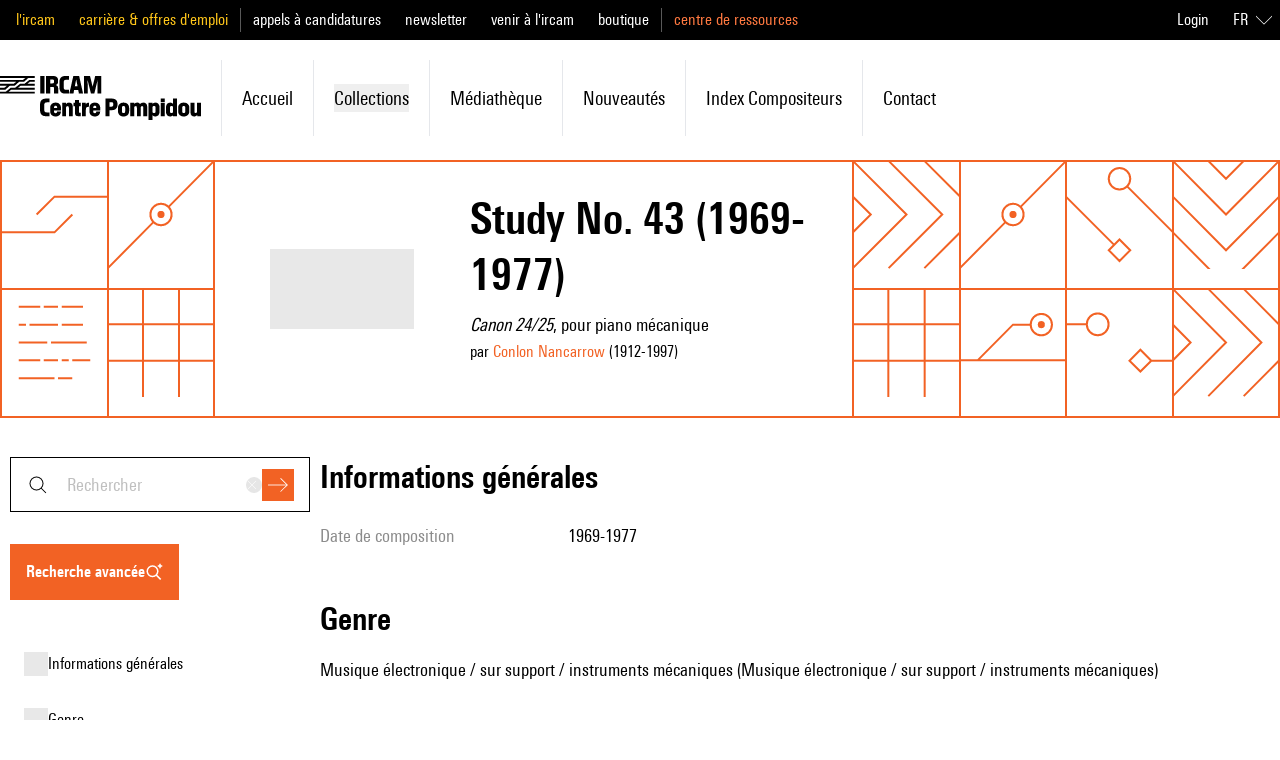

--- FILE ---
content_type: text/javascript; charset=utf-8
request_url: https://brahms.ircam.fr/_nuxt/Bpk5Myv2.js
body_size: 20
content:
import{S as u}from"#entry";function o(){const s=u();let r;return Array.isArray(s.params.slug)?r=r.join("-"):r=s.params.slug,{slug:r}}export{o as u};
